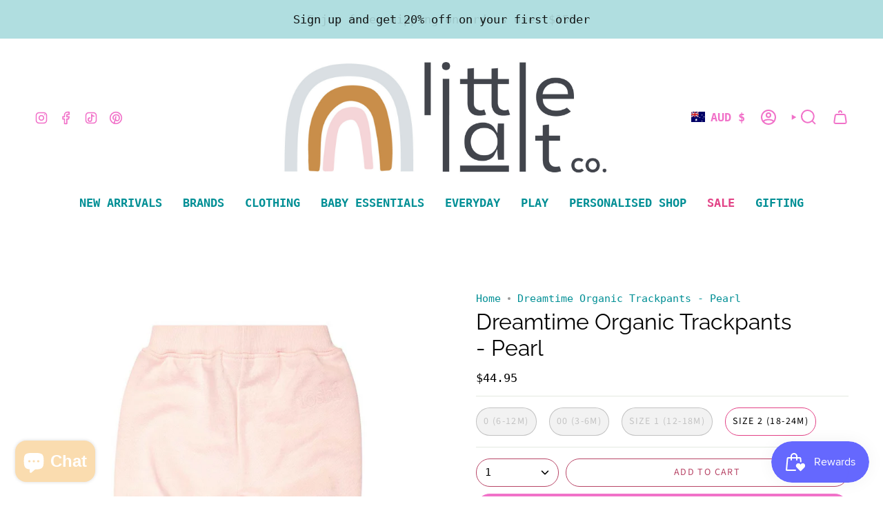

--- FILE ---
content_type: text/html; charset=utf-8
request_url: https://www.littlelalt.com.au/variants/43407544451235/?section_id=api-pickup-availability
body_size: 460
content:
<div id="shopify-section-api-pickup-availability" class="shopify-section">
<div class="pickup__preview pickup__preview--primary"><svg aria-hidden="true" focusable="false" role="presentation" class="icon icon-check" viewBox="0 0 24 24"><path d="m5 13 4 4L19 7" stroke="#000" stroke-linecap="round" stroke-linejoin="round"/></svg><div class="pickup__info"><p class="pickup__info__text">Pickup available at <strong>277 Main North Road</strong></p>
        <p class="pickup__info__timing small">
          Usually ready in 24 hours
        </p>
        <button id="ShowPickupAvailabilityDrawer" class="pickup__button text-link small" aria-haspopup="dialog" data-popup-open>View store information
</button></div>
  </div>

  <dialog class="drawer" aria-modal="true" aria-labelledby="PickupAvailabilityHeading" data-pickup-drawer data-scroll-lock-required>
    <form method="dialog">
      <button class="visually-hidden no-js" aria-label="Close"></button>
    </form>

    <div class="drawer__inner" data-scroll-lock-scrollable>
      <div class="drawer__head">
        <h3 class="caps" id="PickupAvailabilityHeading">Pickup options</h3>

        <button type="button" class="drawer__close" data-popup-close autofocus aria-label="Close"><svg aria-hidden="true" focusable="false" role="presentation" class="icon icon-cancel" viewBox="0 0 24 24"><path d="M6.758 17.243 12.001 12m5.243-5.243L12 12m0 0L6.758 6.757M12.001 12l5.243 5.243" stroke="currentColor" stroke-linecap="round" stroke-linejoin="round"/></svg></button>
      </div>

      <div class="drawer__body" data-pickup-drawer-body data-scroll-lock-scrollable>
        <div class="pickup__product__wrap">
          <p class="pickup__product__title">Dreamtime Organic Trackpants  - Pearl</p><p class="pickup__variant"><span class="badge">
                  <span class="text-light">Size</span><span class="divide">&nbsp;|&nbsp;</span>Size 2 (18-24m)
</span></p></div>

        <ul class="pickup__list" role="list" aria-label="Pickup options" data-store-availability-drawer-content tabindex="0"><li class="pickup__list__item">
              <p class="strong"><svg aria-hidden="true" focusable="false" role="presentation" class="icon icon-check" viewBox="0 0 24 24"><path d="m5 13 4 4L19 7" stroke="#000" stroke-linecap="round" stroke-linejoin="round"/></svg>277 Main North Road
              </p><p class="small">
                  <em>Pickup available, usually ready in 24 hours</em>
                </p><address class="pickup__address">
                <p>277 Main North Road<br>Clare SA 5453<br>Australia</p>
<a aria-label="+ 6 1 4 0 1 6 1 0 4 7 6" href="tel:+61401610476">+61401610476</a></address>
            </li></ul>
      </div>
    </div>
  </dialog></div>

--- FILE ---
content_type: text/html; charset=utf-8
request_url: https://www.littlelalt.com.au/products/dreamtime-organic-trackpants-pearl?section_id=api-product-grid-item
body_size: 982
content:
<div id="shopify-section-api-product-grid-item" class="shopify-section">

<div data-api-content>
<div class="grid-item product-item  product-item--centered product-item--outer-text product-item--has-quickbuy "
    id="product-item--api-product-grid-item-8026089783459"
    data-grid-item
    
  >
    <div class="product-item__image" data-product-image>
      <a class="product-link" href="/products/dreamtime-organic-trackpants-pearl" aria-label="Dreamtime Organic Trackpants  - Pearl" data-product-link="/products/dreamtime-organic-trackpants-pearl"><div class="product-item__bg" data-product-image-default><figure class="image-wrapper image-wrapper--cover lazy-image lazy-image--backfill is-loading" style="--aspect-ratio: 1;" data-aos="img-in"
  data-aos-delay="||itemAnimationDelay||"
  data-aos-duration="800"
  data-aos-anchor="||itemAnimationAnchor||"
  data-aos-easing="ease-out-quart"><img src="//www.littlelalt.com.au/cdn/shop/files/1_e1a0d42f-2904-45e7-96b4-2abf816ba1dd.png?crop=center&amp;height=1000&amp;v=1684630662&amp;width=1000" alt="" width="1000" height="1000" loading="eager" srcset="//www.littlelalt.com.au/cdn/shop/files/1_e1a0d42f-2904-45e7-96b4-2abf816ba1dd.png?v=1684630662&amp;width=136 136w, //www.littlelalt.com.au/cdn/shop/files/1_e1a0d42f-2904-45e7-96b4-2abf816ba1dd.png?v=1684630662&amp;width=160 160w, //www.littlelalt.com.au/cdn/shop/files/1_e1a0d42f-2904-45e7-96b4-2abf816ba1dd.png?v=1684630662&amp;width=180 180w, //www.littlelalt.com.au/cdn/shop/files/1_e1a0d42f-2904-45e7-96b4-2abf816ba1dd.png?v=1684630662&amp;width=220 220w, //www.littlelalt.com.au/cdn/shop/files/1_e1a0d42f-2904-45e7-96b4-2abf816ba1dd.png?v=1684630662&amp;width=254 254w, //www.littlelalt.com.au/cdn/shop/files/1_e1a0d42f-2904-45e7-96b4-2abf816ba1dd.png?v=1684630662&amp;width=284 284w, //www.littlelalt.com.au/cdn/shop/files/1_e1a0d42f-2904-45e7-96b4-2abf816ba1dd.png?v=1684630662&amp;width=292 292w, //www.littlelalt.com.au/cdn/shop/files/1_e1a0d42f-2904-45e7-96b4-2abf816ba1dd.png?v=1684630662&amp;width=320 320w, //www.littlelalt.com.au/cdn/shop/files/1_e1a0d42f-2904-45e7-96b4-2abf816ba1dd.png?v=1684630662&amp;width=480 480w, //www.littlelalt.com.au/cdn/shop/files/1_e1a0d42f-2904-45e7-96b4-2abf816ba1dd.png?v=1684630662&amp;width=528 528w, //www.littlelalt.com.au/cdn/shop/files/1_e1a0d42f-2904-45e7-96b4-2abf816ba1dd.png?v=1684630662&amp;width=640 640w, //www.littlelalt.com.au/cdn/shop/files/1_e1a0d42f-2904-45e7-96b4-2abf816ba1dd.png?v=1684630662&amp;width=720 720w, //www.littlelalt.com.au/cdn/shop/files/1_e1a0d42f-2904-45e7-96b4-2abf816ba1dd.png?v=1684630662&amp;width=960 960w, //www.littlelalt.com.au/cdn/shop/files/1_e1a0d42f-2904-45e7-96b4-2abf816ba1dd.png?v=1684630662&amp;width=1000 1000w" sizes="100vw" fetchpriority="high" class=" is-loading ">
</figure>

&nbsp;</div></a>

      <quick-add-product>
      <div class="quick-add__holder" data-quick-add-holder="8026089783459"><button class="quick-add__button caps"
            type="button"
            aria-label="Quick add"
            data-quick-add-btn
            data-quick-add-modal-handle="dreamtime-organic-trackpants-pearl"
          >
            <span class="btn__text">Quick add
</span>
            <span class="btn__plus"></span>
            <span class="btn__added">&nbsp;</span>
            <span class="btn__loader">
              <svg height="18" width="18" class="svg-loader">
                <circle r="7" cx="9" cy="9" />
                <circle stroke-dasharray="87.96459430051421 87.96459430051421" r="7" cx="9" cy="9" />
              </svg>
            </span>
          </button>


<template data-quick-add-modal-template>
  <dialog class="drawer product-quick-add" data-product-id="8026089783459" data-section-id="api-product-grid-item-8026089783459" inert data-quick-add-modal data-scroll-lock-required>
    <form method="dialog">
      <button class="visually-hidden no-js" aria-label="Close"></button>
    </form>

    <div class="drawer__inner product-quick-add__content" data-product-upsell-container data-scroll-lock-scrollable style="--swatch-size: var(--swatch-size-product)">
      <div class="product-quick-add__close-outer">
        <button class="product-quick-add__close drawer__close" aria-label="Close" data-quick-add-modal-close autofocus><svg aria-hidden="true" focusable="false" role="presentation" class="icon icon-cancel" viewBox="0 0 24 24"><path d="M6.758 17.243 12.001 12m5.243-5.243L12 12m0 0L6.758 6.757M12.001 12l5.243 5.243" stroke="currentColor" stroke-linecap="round" stroke-linejoin="round"/></svg></button>
      </div>

      <div class="product-quick-add__inner" data-product-upsell-ajax></div>

      <div class="loader loader--top"><div class="loader-indeterminate"></div></div>
    </div>
  </dialog>
</template></div>
    </quick-add-product>
    </div>

    <div class="product-information"
      style="--swatch-size: var(--swatch-size-filters);"
      data-product-information>
      <div class="product-item__info">
        <a class="product-link" href="/products/dreamtime-organic-trackpants-pearl" data-product-link="/products/dreamtime-organic-trackpants-pearl">
          <p class="product-item__title">Dreamtime Organic Trackpants  - Pearl</p>

          <div class="product-item__price__holder"><div class="product-item__price" data-product-price>
              
<span class="price">
  
    <span class="new-price">
      
$44.95
</span>
    
  
</span>

            </div>
          </div>
        </a></div>
    </div>
  </div></div></div>

--- FILE ---
content_type: image/svg+xml
request_url: https://www.littlelalt.com.au/cdn/shop/files/little_500_x_200_px.svg?v=1762548769&width=495
body_size: 64185
content:
<svg version="1.0" preserveAspectRatio="xMidYMid meet" height="200" viewBox="0 0 375 149.999998" zoomAndPan="magnify" width="500" xmlns:xlink="http://www.w3.org/1999/xlink" xmlns="http://www.w3.org/2000/svg"><defs><clipPath id="cdf2f97482"><path clip-rule="nonzero" d="M 2.949219 9.0625 L 162.699219 9.0625 L 162.699219 141.0625 L 2.949219 141.0625 Z M 2.949219 9.0625"></path></clipPath><clipPath id="4b0594aa74"><path clip-rule="nonzero" d="M 163.984375 9.0625 L 371.734375 9.0625 L 371.734375 141.0625 L 163.984375 141.0625 Z M 163.984375 9.0625"></path></clipPath></defs><rect fill-opacity="1" height="179.999997" y="-15" fill="#ffffff" width="450" x="-37.5"></rect><rect fill-opacity="1" height="179.999997" y="-15" fill="#ffffff" width="450" x="-37.5"></rect><g clip-path="url(#cdf2f97482)"><g transform="matrix(0.29162, 0, 0, 0.29162, -119.661883, -103.041808)"><image preserveAspectRatio="xMidYMid meet" height="1772" xlink:href="[data-uri]" width="1772" y="0" x="0"></image></g></g><g clip-path="url(#4b0594aa74)"><g transform="matrix(0.23829, 0, 0, 0.23829, 55.722129, -189.136057)"><image preserveAspectRatio="xMidYMid meet" height="1772" xlink:href="[data-uri]" width="1772" y="0" x="0"></image></g></g></svg>